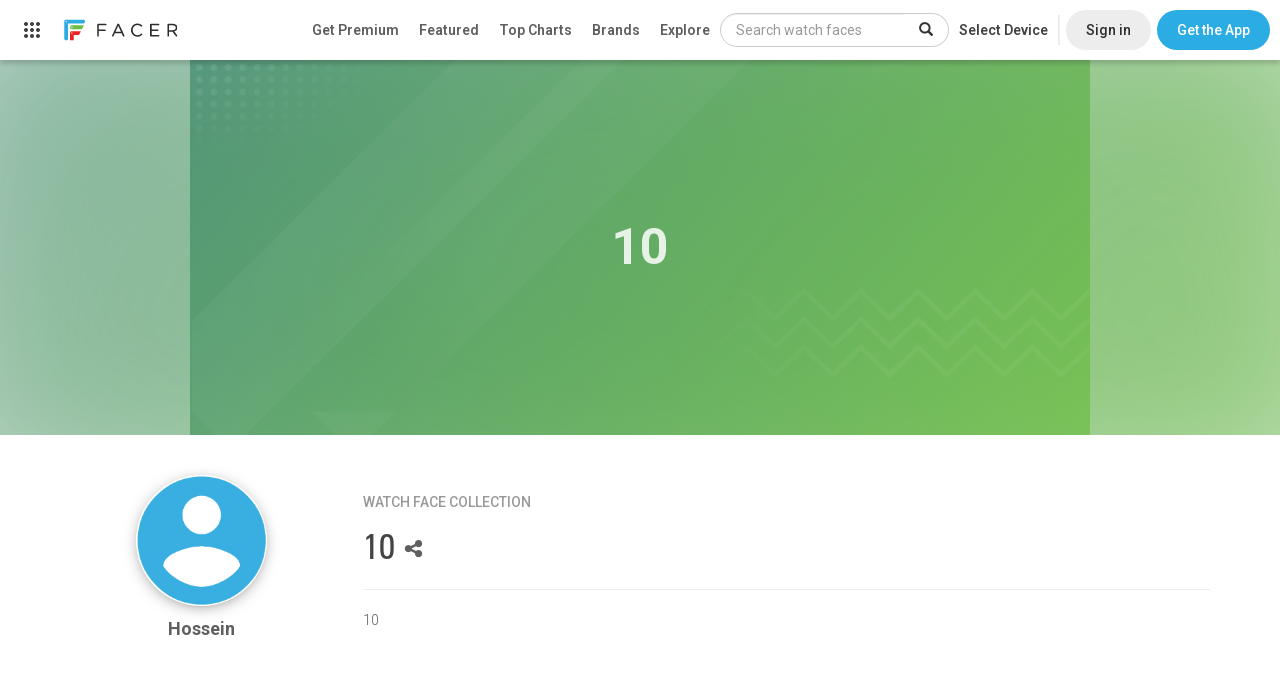

--- FILE ---
content_type: text/html; charset=utf-8
request_url: https://www.google.com/recaptcha/api2/anchor?ar=1&k=6LeY4IEfAAAAAJi2wS3bMhnS5GlPzFjQQlNeILhi&co=aHR0cHM6Ly93d3cuZmFjZXIuaW86NDQz&hl=en&v=N67nZn4AqZkNcbeMu4prBgzg&size=invisible&anchor-ms=20000&execute-ms=30000&cb=hjfm32oqejfg
body_size: 48971
content:
<!DOCTYPE HTML><html dir="ltr" lang="en"><head><meta http-equiv="Content-Type" content="text/html; charset=UTF-8">
<meta http-equiv="X-UA-Compatible" content="IE=edge">
<title>reCAPTCHA</title>
<style type="text/css">
/* cyrillic-ext */
@font-face {
  font-family: 'Roboto';
  font-style: normal;
  font-weight: 400;
  font-stretch: 100%;
  src: url(//fonts.gstatic.com/s/roboto/v48/KFO7CnqEu92Fr1ME7kSn66aGLdTylUAMa3GUBHMdazTgWw.woff2) format('woff2');
  unicode-range: U+0460-052F, U+1C80-1C8A, U+20B4, U+2DE0-2DFF, U+A640-A69F, U+FE2E-FE2F;
}
/* cyrillic */
@font-face {
  font-family: 'Roboto';
  font-style: normal;
  font-weight: 400;
  font-stretch: 100%;
  src: url(//fonts.gstatic.com/s/roboto/v48/KFO7CnqEu92Fr1ME7kSn66aGLdTylUAMa3iUBHMdazTgWw.woff2) format('woff2');
  unicode-range: U+0301, U+0400-045F, U+0490-0491, U+04B0-04B1, U+2116;
}
/* greek-ext */
@font-face {
  font-family: 'Roboto';
  font-style: normal;
  font-weight: 400;
  font-stretch: 100%;
  src: url(//fonts.gstatic.com/s/roboto/v48/KFO7CnqEu92Fr1ME7kSn66aGLdTylUAMa3CUBHMdazTgWw.woff2) format('woff2');
  unicode-range: U+1F00-1FFF;
}
/* greek */
@font-face {
  font-family: 'Roboto';
  font-style: normal;
  font-weight: 400;
  font-stretch: 100%;
  src: url(//fonts.gstatic.com/s/roboto/v48/KFO7CnqEu92Fr1ME7kSn66aGLdTylUAMa3-UBHMdazTgWw.woff2) format('woff2');
  unicode-range: U+0370-0377, U+037A-037F, U+0384-038A, U+038C, U+038E-03A1, U+03A3-03FF;
}
/* math */
@font-face {
  font-family: 'Roboto';
  font-style: normal;
  font-weight: 400;
  font-stretch: 100%;
  src: url(//fonts.gstatic.com/s/roboto/v48/KFO7CnqEu92Fr1ME7kSn66aGLdTylUAMawCUBHMdazTgWw.woff2) format('woff2');
  unicode-range: U+0302-0303, U+0305, U+0307-0308, U+0310, U+0312, U+0315, U+031A, U+0326-0327, U+032C, U+032F-0330, U+0332-0333, U+0338, U+033A, U+0346, U+034D, U+0391-03A1, U+03A3-03A9, U+03B1-03C9, U+03D1, U+03D5-03D6, U+03F0-03F1, U+03F4-03F5, U+2016-2017, U+2034-2038, U+203C, U+2040, U+2043, U+2047, U+2050, U+2057, U+205F, U+2070-2071, U+2074-208E, U+2090-209C, U+20D0-20DC, U+20E1, U+20E5-20EF, U+2100-2112, U+2114-2115, U+2117-2121, U+2123-214F, U+2190, U+2192, U+2194-21AE, U+21B0-21E5, U+21F1-21F2, U+21F4-2211, U+2213-2214, U+2216-22FF, U+2308-230B, U+2310, U+2319, U+231C-2321, U+2336-237A, U+237C, U+2395, U+239B-23B7, U+23D0, U+23DC-23E1, U+2474-2475, U+25AF, U+25B3, U+25B7, U+25BD, U+25C1, U+25CA, U+25CC, U+25FB, U+266D-266F, U+27C0-27FF, U+2900-2AFF, U+2B0E-2B11, U+2B30-2B4C, U+2BFE, U+3030, U+FF5B, U+FF5D, U+1D400-1D7FF, U+1EE00-1EEFF;
}
/* symbols */
@font-face {
  font-family: 'Roboto';
  font-style: normal;
  font-weight: 400;
  font-stretch: 100%;
  src: url(//fonts.gstatic.com/s/roboto/v48/KFO7CnqEu92Fr1ME7kSn66aGLdTylUAMaxKUBHMdazTgWw.woff2) format('woff2');
  unicode-range: U+0001-000C, U+000E-001F, U+007F-009F, U+20DD-20E0, U+20E2-20E4, U+2150-218F, U+2190, U+2192, U+2194-2199, U+21AF, U+21E6-21F0, U+21F3, U+2218-2219, U+2299, U+22C4-22C6, U+2300-243F, U+2440-244A, U+2460-24FF, U+25A0-27BF, U+2800-28FF, U+2921-2922, U+2981, U+29BF, U+29EB, U+2B00-2BFF, U+4DC0-4DFF, U+FFF9-FFFB, U+10140-1018E, U+10190-1019C, U+101A0, U+101D0-101FD, U+102E0-102FB, U+10E60-10E7E, U+1D2C0-1D2D3, U+1D2E0-1D37F, U+1F000-1F0FF, U+1F100-1F1AD, U+1F1E6-1F1FF, U+1F30D-1F30F, U+1F315, U+1F31C, U+1F31E, U+1F320-1F32C, U+1F336, U+1F378, U+1F37D, U+1F382, U+1F393-1F39F, U+1F3A7-1F3A8, U+1F3AC-1F3AF, U+1F3C2, U+1F3C4-1F3C6, U+1F3CA-1F3CE, U+1F3D4-1F3E0, U+1F3ED, U+1F3F1-1F3F3, U+1F3F5-1F3F7, U+1F408, U+1F415, U+1F41F, U+1F426, U+1F43F, U+1F441-1F442, U+1F444, U+1F446-1F449, U+1F44C-1F44E, U+1F453, U+1F46A, U+1F47D, U+1F4A3, U+1F4B0, U+1F4B3, U+1F4B9, U+1F4BB, U+1F4BF, U+1F4C8-1F4CB, U+1F4D6, U+1F4DA, U+1F4DF, U+1F4E3-1F4E6, U+1F4EA-1F4ED, U+1F4F7, U+1F4F9-1F4FB, U+1F4FD-1F4FE, U+1F503, U+1F507-1F50B, U+1F50D, U+1F512-1F513, U+1F53E-1F54A, U+1F54F-1F5FA, U+1F610, U+1F650-1F67F, U+1F687, U+1F68D, U+1F691, U+1F694, U+1F698, U+1F6AD, U+1F6B2, U+1F6B9-1F6BA, U+1F6BC, U+1F6C6-1F6CF, U+1F6D3-1F6D7, U+1F6E0-1F6EA, U+1F6F0-1F6F3, U+1F6F7-1F6FC, U+1F700-1F7FF, U+1F800-1F80B, U+1F810-1F847, U+1F850-1F859, U+1F860-1F887, U+1F890-1F8AD, U+1F8B0-1F8BB, U+1F8C0-1F8C1, U+1F900-1F90B, U+1F93B, U+1F946, U+1F984, U+1F996, U+1F9E9, U+1FA00-1FA6F, U+1FA70-1FA7C, U+1FA80-1FA89, U+1FA8F-1FAC6, U+1FACE-1FADC, U+1FADF-1FAE9, U+1FAF0-1FAF8, U+1FB00-1FBFF;
}
/* vietnamese */
@font-face {
  font-family: 'Roboto';
  font-style: normal;
  font-weight: 400;
  font-stretch: 100%;
  src: url(//fonts.gstatic.com/s/roboto/v48/KFO7CnqEu92Fr1ME7kSn66aGLdTylUAMa3OUBHMdazTgWw.woff2) format('woff2');
  unicode-range: U+0102-0103, U+0110-0111, U+0128-0129, U+0168-0169, U+01A0-01A1, U+01AF-01B0, U+0300-0301, U+0303-0304, U+0308-0309, U+0323, U+0329, U+1EA0-1EF9, U+20AB;
}
/* latin-ext */
@font-face {
  font-family: 'Roboto';
  font-style: normal;
  font-weight: 400;
  font-stretch: 100%;
  src: url(//fonts.gstatic.com/s/roboto/v48/KFO7CnqEu92Fr1ME7kSn66aGLdTylUAMa3KUBHMdazTgWw.woff2) format('woff2');
  unicode-range: U+0100-02BA, U+02BD-02C5, U+02C7-02CC, U+02CE-02D7, U+02DD-02FF, U+0304, U+0308, U+0329, U+1D00-1DBF, U+1E00-1E9F, U+1EF2-1EFF, U+2020, U+20A0-20AB, U+20AD-20C0, U+2113, U+2C60-2C7F, U+A720-A7FF;
}
/* latin */
@font-face {
  font-family: 'Roboto';
  font-style: normal;
  font-weight: 400;
  font-stretch: 100%;
  src: url(//fonts.gstatic.com/s/roboto/v48/KFO7CnqEu92Fr1ME7kSn66aGLdTylUAMa3yUBHMdazQ.woff2) format('woff2');
  unicode-range: U+0000-00FF, U+0131, U+0152-0153, U+02BB-02BC, U+02C6, U+02DA, U+02DC, U+0304, U+0308, U+0329, U+2000-206F, U+20AC, U+2122, U+2191, U+2193, U+2212, U+2215, U+FEFF, U+FFFD;
}
/* cyrillic-ext */
@font-face {
  font-family: 'Roboto';
  font-style: normal;
  font-weight: 500;
  font-stretch: 100%;
  src: url(//fonts.gstatic.com/s/roboto/v48/KFO7CnqEu92Fr1ME7kSn66aGLdTylUAMa3GUBHMdazTgWw.woff2) format('woff2');
  unicode-range: U+0460-052F, U+1C80-1C8A, U+20B4, U+2DE0-2DFF, U+A640-A69F, U+FE2E-FE2F;
}
/* cyrillic */
@font-face {
  font-family: 'Roboto';
  font-style: normal;
  font-weight: 500;
  font-stretch: 100%;
  src: url(//fonts.gstatic.com/s/roboto/v48/KFO7CnqEu92Fr1ME7kSn66aGLdTylUAMa3iUBHMdazTgWw.woff2) format('woff2');
  unicode-range: U+0301, U+0400-045F, U+0490-0491, U+04B0-04B1, U+2116;
}
/* greek-ext */
@font-face {
  font-family: 'Roboto';
  font-style: normal;
  font-weight: 500;
  font-stretch: 100%;
  src: url(//fonts.gstatic.com/s/roboto/v48/KFO7CnqEu92Fr1ME7kSn66aGLdTylUAMa3CUBHMdazTgWw.woff2) format('woff2');
  unicode-range: U+1F00-1FFF;
}
/* greek */
@font-face {
  font-family: 'Roboto';
  font-style: normal;
  font-weight: 500;
  font-stretch: 100%;
  src: url(//fonts.gstatic.com/s/roboto/v48/KFO7CnqEu92Fr1ME7kSn66aGLdTylUAMa3-UBHMdazTgWw.woff2) format('woff2');
  unicode-range: U+0370-0377, U+037A-037F, U+0384-038A, U+038C, U+038E-03A1, U+03A3-03FF;
}
/* math */
@font-face {
  font-family: 'Roboto';
  font-style: normal;
  font-weight: 500;
  font-stretch: 100%;
  src: url(//fonts.gstatic.com/s/roboto/v48/KFO7CnqEu92Fr1ME7kSn66aGLdTylUAMawCUBHMdazTgWw.woff2) format('woff2');
  unicode-range: U+0302-0303, U+0305, U+0307-0308, U+0310, U+0312, U+0315, U+031A, U+0326-0327, U+032C, U+032F-0330, U+0332-0333, U+0338, U+033A, U+0346, U+034D, U+0391-03A1, U+03A3-03A9, U+03B1-03C9, U+03D1, U+03D5-03D6, U+03F0-03F1, U+03F4-03F5, U+2016-2017, U+2034-2038, U+203C, U+2040, U+2043, U+2047, U+2050, U+2057, U+205F, U+2070-2071, U+2074-208E, U+2090-209C, U+20D0-20DC, U+20E1, U+20E5-20EF, U+2100-2112, U+2114-2115, U+2117-2121, U+2123-214F, U+2190, U+2192, U+2194-21AE, U+21B0-21E5, U+21F1-21F2, U+21F4-2211, U+2213-2214, U+2216-22FF, U+2308-230B, U+2310, U+2319, U+231C-2321, U+2336-237A, U+237C, U+2395, U+239B-23B7, U+23D0, U+23DC-23E1, U+2474-2475, U+25AF, U+25B3, U+25B7, U+25BD, U+25C1, U+25CA, U+25CC, U+25FB, U+266D-266F, U+27C0-27FF, U+2900-2AFF, U+2B0E-2B11, U+2B30-2B4C, U+2BFE, U+3030, U+FF5B, U+FF5D, U+1D400-1D7FF, U+1EE00-1EEFF;
}
/* symbols */
@font-face {
  font-family: 'Roboto';
  font-style: normal;
  font-weight: 500;
  font-stretch: 100%;
  src: url(//fonts.gstatic.com/s/roboto/v48/KFO7CnqEu92Fr1ME7kSn66aGLdTylUAMaxKUBHMdazTgWw.woff2) format('woff2');
  unicode-range: U+0001-000C, U+000E-001F, U+007F-009F, U+20DD-20E0, U+20E2-20E4, U+2150-218F, U+2190, U+2192, U+2194-2199, U+21AF, U+21E6-21F0, U+21F3, U+2218-2219, U+2299, U+22C4-22C6, U+2300-243F, U+2440-244A, U+2460-24FF, U+25A0-27BF, U+2800-28FF, U+2921-2922, U+2981, U+29BF, U+29EB, U+2B00-2BFF, U+4DC0-4DFF, U+FFF9-FFFB, U+10140-1018E, U+10190-1019C, U+101A0, U+101D0-101FD, U+102E0-102FB, U+10E60-10E7E, U+1D2C0-1D2D3, U+1D2E0-1D37F, U+1F000-1F0FF, U+1F100-1F1AD, U+1F1E6-1F1FF, U+1F30D-1F30F, U+1F315, U+1F31C, U+1F31E, U+1F320-1F32C, U+1F336, U+1F378, U+1F37D, U+1F382, U+1F393-1F39F, U+1F3A7-1F3A8, U+1F3AC-1F3AF, U+1F3C2, U+1F3C4-1F3C6, U+1F3CA-1F3CE, U+1F3D4-1F3E0, U+1F3ED, U+1F3F1-1F3F3, U+1F3F5-1F3F7, U+1F408, U+1F415, U+1F41F, U+1F426, U+1F43F, U+1F441-1F442, U+1F444, U+1F446-1F449, U+1F44C-1F44E, U+1F453, U+1F46A, U+1F47D, U+1F4A3, U+1F4B0, U+1F4B3, U+1F4B9, U+1F4BB, U+1F4BF, U+1F4C8-1F4CB, U+1F4D6, U+1F4DA, U+1F4DF, U+1F4E3-1F4E6, U+1F4EA-1F4ED, U+1F4F7, U+1F4F9-1F4FB, U+1F4FD-1F4FE, U+1F503, U+1F507-1F50B, U+1F50D, U+1F512-1F513, U+1F53E-1F54A, U+1F54F-1F5FA, U+1F610, U+1F650-1F67F, U+1F687, U+1F68D, U+1F691, U+1F694, U+1F698, U+1F6AD, U+1F6B2, U+1F6B9-1F6BA, U+1F6BC, U+1F6C6-1F6CF, U+1F6D3-1F6D7, U+1F6E0-1F6EA, U+1F6F0-1F6F3, U+1F6F7-1F6FC, U+1F700-1F7FF, U+1F800-1F80B, U+1F810-1F847, U+1F850-1F859, U+1F860-1F887, U+1F890-1F8AD, U+1F8B0-1F8BB, U+1F8C0-1F8C1, U+1F900-1F90B, U+1F93B, U+1F946, U+1F984, U+1F996, U+1F9E9, U+1FA00-1FA6F, U+1FA70-1FA7C, U+1FA80-1FA89, U+1FA8F-1FAC6, U+1FACE-1FADC, U+1FADF-1FAE9, U+1FAF0-1FAF8, U+1FB00-1FBFF;
}
/* vietnamese */
@font-face {
  font-family: 'Roboto';
  font-style: normal;
  font-weight: 500;
  font-stretch: 100%;
  src: url(//fonts.gstatic.com/s/roboto/v48/KFO7CnqEu92Fr1ME7kSn66aGLdTylUAMa3OUBHMdazTgWw.woff2) format('woff2');
  unicode-range: U+0102-0103, U+0110-0111, U+0128-0129, U+0168-0169, U+01A0-01A1, U+01AF-01B0, U+0300-0301, U+0303-0304, U+0308-0309, U+0323, U+0329, U+1EA0-1EF9, U+20AB;
}
/* latin-ext */
@font-face {
  font-family: 'Roboto';
  font-style: normal;
  font-weight: 500;
  font-stretch: 100%;
  src: url(//fonts.gstatic.com/s/roboto/v48/KFO7CnqEu92Fr1ME7kSn66aGLdTylUAMa3KUBHMdazTgWw.woff2) format('woff2');
  unicode-range: U+0100-02BA, U+02BD-02C5, U+02C7-02CC, U+02CE-02D7, U+02DD-02FF, U+0304, U+0308, U+0329, U+1D00-1DBF, U+1E00-1E9F, U+1EF2-1EFF, U+2020, U+20A0-20AB, U+20AD-20C0, U+2113, U+2C60-2C7F, U+A720-A7FF;
}
/* latin */
@font-face {
  font-family: 'Roboto';
  font-style: normal;
  font-weight: 500;
  font-stretch: 100%;
  src: url(//fonts.gstatic.com/s/roboto/v48/KFO7CnqEu92Fr1ME7kSn66aGLdTylUAMa3yUBHMdazQ.woff2) format('woff2');
  unicode-range: U+0000-00FF, U+0131, U+0152-0153, U+02BB-02BC, U+02C6, U+02DA, U+02DC, U+0304, U+0308, U+0329, U+2000-206F, U+20AC, U+2122, U+2191, U+2193, U+2212, U+2215, U+FEFF, U+FFFD;
}
/* cyrillic-ext */
@font-face {
  font-family: 'Roboto';
  font-style: normal;
  font-weight: 900;
  font-stretch: 100%;
  src: url(//fonts.gstatic.com/s/roboto/v48/KFO7CnqEu92Fr1ME7kSn66aGLdTylUAMa3GUBHMdazTgWw.woff2) format('woff2');
  unicode-range: U+0460-052F, U+1C80-1C8A, U+20B4, U+2DE0-2DFF, U+A640-A69F, U+FE2E-FE2F;
}
/* cyrillic */
@font-face {
  font-family: 'Roboto';
  font-style: normal;
  font-weight: 900;
  font-stretch: 100%;
  src: url(//fonts.gstatic.com/s/roboto/v48/KFO7CnqEu92Fr1ME7kSn66aGLdTylUAMa3iUBHMdazTgWw.woff2) format('woff2');
  unicode-range: U+0301, U+0400-045F, U+0490-0491, U+04B0-04B1, U+2116;
}
/* greek-ext */
@font-face {
  font-family: 'Roboto';
  font-style: normal;
  font-weight: 900;
  font-stretch: 100%;
  src: url(//fonts.gstatic.com/s/roboto/v48/KFO7CnqEu92Fr1ME7kSn66aGLdTylUAMa3CUBHMdazTgWw.woff2) format('woff2');
  unicode-range: U+1F00-1FFF;
}
/* greek */
@font-face {
  font-family: 'Roboto';
  font-style: normal;
  font-weight: 900;
  font-stretch: 100%;
  src: url(//fonts.gstatic.com/s/roboto/v48/KFO7CnqEu92Fr1ME7kSn66aGLdTylUAMa3-UBHMdazTgWw.woff2) format('woff2');
  unicode-range: U+0370-0377, U+037A-037F, U+0384-038A, U+038C, U+038E-03A1, U+03A3-03FF;
}
/* math */
@font-face {
  font-family: 'Roboto';
  font-style: normal;
  font-weight: 900;
  font-stretch: 100%;
  src: url(//fonts.gstatic.com/s/roboto/v48/KFO7CnqEu92Fr1ME7kSn66aGLdTylUAMawCUBHMdazTgWw.woff2) format('woff2');
  unicode-range: U+0302-0303, U+0305, U+0307-0308, U+0310, U+0312, U+0315, U+031A, U+0326-0327, U+032C, U+032F-0330, U+0332-0333, U+0338, U+033A, U+0346, U+034D, U+0391-03A1, U+03A3-03A9, U+03B1-03C9, U+03D1, U+03D5-03D6, U+03F0-03F1, U+03F4-03F5, U+2016-2017, U+2034-2038, U+203C, U+2040, U+2043, U+2047, U+2050, U+2057, U+205F, U+2070-2071, U+2074-208E, U+2090-209C, U+20D0-20DC, U+20E1, U+20E5-20EF, U+2100-2112, U+2114-2115, U+2117-2121, U+2123-214F, U+2190, U+2192, U+2194-21AE, U+21B0-21E5, U+21F1-21F2, U+21F4-2211, U+2213-2214, U+2216-22FF, U+2308-230B, U+2310, U+2319, U+231C-2321, U+2336-237A, U+237C, U+2395, U+239B-23B7, U+23D0, U+23DC-23E1, U+2474-2475, U+25AF, U+25B3, U+25B7, U+25BD, U+25C1, U+25CA, U+25CC, U+25FB, U+266D-266F, U+27C0-27FF, U+2900-2AFF, U+2B0E-2B11, U+2B30-2B4C, U+2BFE, U+3030, U+FF5B, U+FF5D, U+1D400-1D7FF, U+1EE00-1EEFF;
}
/* symbols */
@font-face {
  font-family: 'Roboto';
  font-style: normal;
  font-weight: 900;
  font-stretch: 100%;
  src: url(//fonts.gstatic.com/s/roboto/v48/KFO7CnqEu92Fr1ME7kSn66aGLdTylUAMaxKUBHMdazTgWw.woff2) format('woff2');
  unicode-range: U+0001-000C, U+000E-001F, U+007F-009F, U+20DD-20E0, U+20E2-20E4, U+2150-218F, U+2190, U+2192, U+2194-2199, U+21AF, U+21E6-21F0, U+21F3, U+2218-2219, U+2299, U+22C4-22C6, U+2300-243F, U+2440-244A, U+2460-24FF, U+25A0-27BF, U+2800-28FF, U+2921-2922, U+2981, U+29BF, U+29EB, U+2B00-2BFF, U+4DC0-4DFF, U+FFF9-FFFB, U+10140-1018E, U+10190-1019C, U+101A0, U+101D0-101FD, U+102E0-102FB, U+10E60-10E7E, U+1D2C0-1D2D3, U+1D2E0-1D37F, U+1F000-1F0FF, U+1F100-1F1AD, U+1F1E6-1F1FF, U+1F30D-1F30F, U+1F315, U+1F31C, U+1F31E, U+1F320-1F32C, U+1F336, U+1F378, U+1F37D, U+1F382, U+1F393-1F39F, U+1F3A7-1F3A8, U+1F3AC-1F3AF, U+1F3C2, U+1F3C4-1F3C6, U+1F3CA-1F3CE, U+1F3D4-1F3E0, U+1F3ED, U+1F3F1-1F3F3, U+1F3F5-1F3F7, U+1F408, U+1F415, U+1F41F, U+1F426, U+1F43F, U+1F441-1F442, U+1F444, U+1F446-1F449, U+1F44C-1F44E, U+1F453, U+1F46A, U+1F47D, U+1F4A3, U+1F4B0, U+1F4B3, U+1F4B9, U+1F4BB, U+1F4BF, U+1F4C8-1F4CB, U+1F4D6, U+1F4DA, U+1F4DF, U+1F4E3-1F4E6, U+1F4EA-1F4ED, U+1F4F7, U+1F4F9-1F4FB, U+1F4FD-1F4FE, U+1F503, U+1F507-1F50B, U+1F50D, U+1F512-1F513, U+1F53E-1F54A, U+1F54F-1F5FA, U+1F610, U+1F650-1F67F, U+1F687, U+1F68D, U+1F691, U+1F694, U+1F698, U+1F6AD, U+1F6B2, U+1F6B9-1F6BA, U+1F6BC, U+1F6C6-1F6CF, U+1F6D3-1F6D7, U+1F6E0-1F6EA, U+1F6F0-1F6F3, U+1F6F7-1F6FC, U+1F700-1F7FF, U+1F800-1F80B, U+1F810-1F847, U+1F850-1F859, U+1F860-1F887, U+1F890-1F8AD, U+1F8B0-1F8BB, U+1F8C0-1F8C1, U+1F900-1F90B, U+1F93B, U+1F946, U+1F984, U+1F996, U+1F9E9, U+1FA00-1FA6F, U+1FA70-1FA7C, U+1FA80-1FA89, U+1FA8F-1FAC6, U+1FACE-1FADC, U+1FADF-1FAE9, U+1FAF0-1FAF8, U+1FB00-1FBFF;
}
/* vietnamese */
@font-face {
  font-family: 'Roboto';
  font-style: normal;
  font-weight: 900;
  font-stretch: 100%;
  src: url(//fonts.gstatic.com/s/roboto/v48/KFO7CnqEu92Fr1ME7kSn66aGLdTylUAMa3OUBHMdazTgWw.woff2) format('woff2');
  unicode-range: U+0102-0103, U+0110-0111, U+0128-0129, U+0168-0169, U+01A0-01A1, U+01AF-01B0, U+0300-0301, U+0303-0304, U+0308-0309, U+0323, U+0329, U+1EA0-1EF9, U+20AB;
}
/* latin-ext */
@font-face {
  font-family: 'Roboto';
  font-style: normal;
  font-weight: 900;
  font-stretch: 100%;
  src: url(//fonts.gstatic.com/s/roboto/v48/KFO7CnqEu92Fr1ME7kSn66aGLdTylUAMa3KUBHMdazTgWw.woff2) format('woff2');
  unicode-range: U+0100-02BA, U+02BD-02C5, U+02C7-02CC, U+02CE-02D7, U+02DD-02FF, U+0304, U+0308, U+0329, U+1D00-1DBF, U+1E00-1E9F, U+1EF2-1EFF, U+2020, U+20A0-20AB, U+20AD-20C0, U+2113, U+2C60-2C7F, U+A720-A7FF;
}
/* latin */
@font-face {
  font-family: 'Roboto';
  font-style: normal;
  font-weight: 900;
  font-stretch: 100%;
  src: url(//fonts.gstatic.com/s/roboto/v48/KFO7CnqEu92Fr1ME7kSn66aGLdTylUAMa3yUBHMdazQ.woff2) format('woff2');
  unicode-range: U+0000-00FF, U+0131, U+0152-0153, U+02BB-02BC, U+02C6, U+02DA, U+02DC, U+0304, U+0308, U+0329, U+2000-206F, U+20AC, U+2122, U+2191, U+2193, U+2212, U+2215, U+FEFF, U+FFFD;
}

</style>
<link rel="stylesheet" type="text/css" href="https://www.gstatic.com/recaptcha/releases/N67nZn4AqZkNcbeMu4prBgzg/styles__ltr.css">
<script nonce="VD3TPSoy0DIsufs3YVSVtQ" type="text/javascript">window['__recaptcha_api'] = 'https://www.google.com/recaptcha/api2/';</script>
<script type="text/javascript" src="https://www.gstatic.com/recaptcha/releases/N67nZn4AqZkNcbeMu4prBgzg/recaptcha__en.js" nonce="VD3TPSoy0DIsufs3YVSVtQ">
      
    </script></head>
<body><div id="rc-anchor-alert" class="rc-anchor-alert"></div>
<input type="hidden" id="recaptcha-token" value="[base64]">
<script type="text/javascript" nonce="VD3TPSoy0DIsufs3YVSVtQ">
      recaptcha.anchor.Main.init("[\x22ainput\x22,[\x22bgdata\x22,\x22\x22,\[base64]/[base64]/[base64]/ZyhXLGgpOnEoW04sMjEsbF0sVywwKSxoKSxmYWxzZSxmYWxzZSl9Y2F0Y2goayl7RygzNTgsVyk/[base64]/[base64]/[base64]/[base64]/[base64]/[base64]/[base64]/bmV3IEJbT10oRFswXSk6dz09Mj9uZXcgQltPXShEWzBdLERbMV0pOnc9PTM/bmV3IEJbT10oRFswXSxEWzFdLERbMl0pOnc9PTQ/[base64]/[base64]/[base64]/[base64]/[base64]\\u003d\x22,\[base64]\\u003d\\u003d\x22,\x22wq/DgXLDnVbDoD/DmcKtGnPDpTTCnzTDuyFxwq14wqxCwqDDmAcJwrjCsUBRw6vDtS7CjVfClD7DusKCw4wWw6bDssKHNCjCvnrDlxlaAnXDpsOBwrjCh8OuB8KNw5IDwobDiRkDw4HCtF1dfMKGw6TClsK6FMK/wowuwozDnMObWMKVwrnCoi/[base64]/[base64]/Ti9fK0BIw67DvgoUCcKrw7UVw7rDnAdgWcOpI8KLU8Kgwr/CkMOXZktEXj3Do3klB8OpG3PCogoHwrjDpcOLVMK2w43DlXXCtMKKwrlSwqJSS8KSw7TDqsOFw7Bcw5zDvcKBwq3DlSPCpDbCkm/Cn8KZw5vDlwfCh8ONwpXDjsKaH1QGw6Rfw65fYcOtQxLDhcKRajXDpsOWA3DClyPDpsKvCMOcTEQHwqnCjlo6w5E6wqEQwq7CtjLDlMKNPsK/w4k0cCIfGsOlW8KlK2rCtHBEw5cEbFxtw6zCucKgcEDCrkvCg8KAD3fDqsOtZi1GA8KSw6/CqCRTw7jDkMKbw47Ch2s1W8OWWw0TTBMZw7IWfUZTeMK8w59GNVx+XHfDscK9w7/CvsKMw7t0WAY+woDCmQ7ChhXDocOvwrw3McORAXpmw6lAMMKowpY+FsOTw6k+wr3DkELCgsOWN8OMT8KXO8K2YcKTZcO8wqw+PRzDk3rDpjwSwpZLwpwnLW0QDMKLNMOfCcOAT8OIdsOGwpLCj0/Ct8KYwrMMXMOVNMKLwpAsAMKLSsO9wpnDqRMswrUAQR7Dt8KQacOxEsO9wqBlw5XCt8O1NQhed8KnB8ObdsKxFhB0C8Khw7bCjzbDmsO8wrtdO8KhNWQOdMOGwqzCnMO2QsOMw6EBB8OHw5wccEXDm1LDmsO3woJxTMKOw5MrHzBfwroxPsOeBcOmw6URfcK4PB4Rwp/Cg8K8wqR6w7PDu8KqCEXCrXDCuVgTO8KGw5c9wrXCv1kEVmo8D3oswrIpf2h6GsOSBn8dFFLCpMKTH8KnwrbDqsOww7LDjQ0GPcKgwo3DnxNvFcO4w5twM3LCoih0fnUtw7/[base64]/Dk8Ozw7bDhyRLNRY2NAPCjcOmbcKeTyoZwroiDsOjw5RABMO+KcK+wrtBGGRNwoXDqMO0cgfDgMKww6taw6HDlcKXw6TDlmjDtsOfwpxdKcKFRlrCrcOIw67DpSdSMcOjw7F/wrfDnT8yw6LCtcO2w4TDr8KBw7s0w73Di8OswrFkHxdmDFcgTgjCsmZWH28kbCoNw6ICw4NGcsOSw4APMRvDvcOGQ8K5wo4Vw58pw5nCu8K7QwRWCGjCiE0+wq7CggYPw7fDgMOOUsKSARTCssO2aV3CtUYTf2TDrsK1w6s9QMOfwplTw409wrZ/[base64]/STHDqsKQQ1AhVsKKEDp9FsOePynDiMKnw6k7w7fCsMKZwpAewpAOwqLDinXDqWbCgMK5EsKHIyrCosKTIm7CsMKcCMONw4Quw5VcW1Ydw5wkMS7CkcKcw7/Dh2Vrwod0TsK2F8O+OcK6wpE9NX5Yw5XDtsKhL8KUw5TCqcO0QUN8cMKmw4HDgcKtw6jCosKeGW7CmcO3w5rCiXXDlwLDrC0rfQ3DisOqwo4vPcKXw5dwCMOlXcOiw6MdTkXCuijCv2nDsknDt8O2FA/[base64]/DisK0e1PDmQ/CmlzDtgvDn3NKwqZhfE3CoWzClgoBNcOSw5DDisKGNS/Dj2ZVw57Dn8OGwr18Pi/DrcKuZsOTEcOKwoY4QhzCnMOwMx7Cu8O2DXtkEcO4wp/DlEjCncKJw5jDhyHCigATwovChsKaVMKCw5zCj8KIw4zCkXnDpycDB8O8GTnCgHnCizcGHsKRKTEFw5BVKyxJD8KBwo7CpcKWVMKYw7bDhX40wqkowqLCrxrDjcOpw5lfwpXDuk/DlkPDuxprasOqMXTDigDDihTCtsO1w75xw63CnMOGFH3DrztEw6NDVcKrMkvDpGwLRmnDjcKTZ05Swollw4pxwoMLwosubsKIEsOew6IrwoQ5F8KiL8O5wrMYw5fDgXhnwq1SwpXDlcKaw7/CgxBkwpDCtMOgLcK8wrvCpsOOw5g9bDM/IMKITcKlBh0Iwqw2NMOxw6vDlyo0GyXCvsKowqRnO8KSRHHDk8K1OUBPwpJ7w7DDjk7CkwlOEg/CsMKuM8KfwrYGblZIGwMFZ8KBw49uEsOWGMKsQ2Bkw7PDmsKEwrQfEWXCr0/Dv8KrOB1gQ8KxJEXCgWPCg0J3ViYKw77CscO4wqHCv2HDnMOJwp8mP8Kdw7/[base64]/DlsOPw4zCg1TCjMOrwq51wqgOwqEGwolgfsOGQVPDlsOoeE9cd8Kgw6h8PEYEw7tzwrTDhU4eUMKXwoR4w5FYL8KSQMKvwqvCgcKiSE/[base64]/w63DrlHCusKXw4LDgMKGw7nDn8OCw5tIwp7DjT/[base64]/EMK/w5kOw4fCqMK4w4VEwqgKa19jdMOUw6FJwqU4Z0/DlsOaPBUWwqglJUzDiMO3w55XIsKkwrfDkTYxwo9uwrTCu3fDljxlw4LDhEBvKmAyMy1vAsKLwowfw583e8Klw7EnwpFiIRrCtsKswodew7pKUMO+w6nDg2EHwofDpiDCnSMOZzETw64eZcKgA8K2w4Mmw7ImCcOhw7HCrWXCsTLCqcOEw7bCkcO/Vi7DuyLCjwxSwrUaw6QcNQQJwoXDicKhf11YcsK+w6pbZ3U4w4ddAzXDqF5LHsKAw5QvwqFzH8OOTsKpaAM7w7vCpyZyUlU0XMO+wrosf8KMw57CnV4gwoTCjsOaw7t2w6Jywr/[base64]/DjX5DTSFbaMO/wr9hITx2DsOvw6nDosOlCMKVw7shQ11cU8Kow5g0GcKmw4bDlcOcAMO2CyB4wq7DtXbDhsOtGg3ChMO8flkBw6TDq3/DgwPDjyEOw5lLwr0Gw7Vbw6HDuSHDpwbCkghPwqdjw6Aww5fCncKTw6rCjMKjPHXDjsKtTBgfwrNnwrJtw5FQw4EQaS5xw6nDpMO3w4/Cq8KBwpdbfGVIwq54IErCusOBw7LCiMKew7Naw5pJWQ4UFgJbXnF2w6tlwpHCpcK8wobCpQnDmsKTw4LDm2ZAw7VUw5FYw7/DvQjDrcKIw6zCn8Ouw4LCvV4wXcK0C8OGw590JMK/w6DDtcKQHcOxe8OAwrzCn1t6w5MJw7vChMOcAsOJS3/[base64]/CqivDsmEewqLCn3vDgj3Cp2hZw406dS8Dwr3DijPDvcKzw7rCozLDpsOVEcKoMsKXw5AkXU8Pw7tBwoQgDzzDm3XCq3vDkz/CvADCqMKyNsOkw7sow5TDvmrDk8Oswr97w5LDhcKNHiF4NMOoL8KYwqgDwrIKw6k5KGjDrB7DlsKSaAzCvMOnXkVVw5hqaMKuw6Yuw5NlclkXw4jChTHDvjPDjcOAH8OeM1DDlC1Bf8KOw7rDnsOIwqLCmz1rJA7DvDTCksOiw7TDhSvCsh/CuMKBSAjDsWzDkwLDhDTDkUzDgMOdwrI+SsKgeFXCmnB3JB/[base64]/w6klY8Kxw7rDu8OCw4HCjcKtMMOSwpFMwqk9wpXCmsO4wqLDm8OKw7HDn8KLwr3Cp2lYVxLCgcOebMK9BGo0wpQ4woTDh8Knw6zDgW/Cl8K/wr/DsT1gExURJlrCkE3DoMOkwp55wqAxUMOOwoPCtsKDw6cqw55Mw7MswqJnwrp1CsO8I8KiDcONc8OBw7IdKcOjWMO7wrzDiQfCssOIB1vDssO3w5F8w5g9cVQPW3LDgDhvwpvCp8KRYFEZw5TCmHbDi38bKcKzAEkqcmYtH8KCJlJgB8KGNcKZRh/DisKINiLDs8KbwosOJkvCp8O/wrDCm3fCtFDCpVoNw4nDpsK1dMOcXsKjcUvDtcORZsORwrDCnRrDugxEwqbCksKzw4TCmHXDpgbDgsO+MMKvFVBoP8KVw63DucK/woBzw6jDmcOkPMOhw4lowpgUS3zDuMOvw6liWWldw4F+O0DDqDvCoD7Dhw92wqVOcsK3wr3CoR9mwqw3LkDDn3nCn8K5LRJmw5QMF8KkwpM2B8Ksw6Q6RGDCtxDCvy1Hw7PCq8K/w4MpwoQvDyjCqcO4w5zDshEvwrvCkSHDusOtIWJXw5J7KsOrw5lwC8OKcsKRQcOlwpnDoMKmwq8gNsKSw7kPCh3DkQwCIlPDnUNSacKrB8OrNA1pw41/[base64]/[base64]/CncK7M8Oowr7DghEmwqHDrsOBDzIXUcOvNDo+QsOAIUnDnMKKw4fDmGtSDTgrw6jCrsOFw4JEwqPDoHfDshhxw7rDvQFGwopVShk4Rn3CocKJwo7Cl8KIw7QUHA/Cs3hjwp9tU8KSYcO/w4/[base64]/DoRPCk8OtFBsbw5LCk8OXwq/[base64]/Cnl0/w7ZxWEnCrR4GwpQuAi7Cm8KMwoDDqcODwpnDhVwew6HCmcKeW8OrwpVZwrcpL8K/wossNsKEw5vDvmfCk8KMw7HCnwEtHsKowoZPNzXDnsKKFHTDhMORB3ZxaBfDrlDCvGhbw7ofUsKAUMOCw7/DhsKHKXDDkMOswqXDvcK6w71Qw7FAb8KWwpLCu8Kiw5/DglbChsOeeCxfZ0vDsMObwrIsKzI1wqfDmkcuGcKhw60TZcKxQk3CnAjCiWTDhUgWFBPDhMOrwrB/[base64]/w7PDrWnDvMK2KF8LwpViw7ESSsOkwqhZGkPCg0Uiw78YGMKmczDDoDvChCjDkmhqGcKjasOTcMOpFMOZasOEw5U0J3RUIDzCv8O4SzXDp8KHw6TDvgrDn8Ojw4tjACHDpnHCp3N4woE6VsKhb8OXwr1Pf0IVTMOnwrVcfMKvaBHCkA/DnDceCz8CbMKfwo1eYcOuwqNzw642w4vCglsqwrNZW0DDv8OvLcKNMQjCpUxDQmDCr2bCt8OiVMOcOjkWUkTDu8Onw5PDnirCnzQbwqrCoS3CtMK4w6zDr8O6B8KBwprDhsKGZDQYB8K3w5LDlUtfw4/[base64]/DssO2EsKSw5vCgMK+esOnwo8eRg3CuRTDtWtWwrzCnRBhwqfDpcOJM8OUI8OONBfDlmvCkMOBD8OVwo4tw63Cp8KNwo7DrT4eIcOmCHHCum/CqHbChE/DgFk7wocEA8O3w7DDrcKow6BiZkjCn3FmL1TDqcK7fMOYWjNAw4kocsO4McOvwq7CjMKzKgPDksOxwonDund4woHCl8KdIsOkfcKfBSLDssKodMOGcg9ew7oQwrPDisOKGMOdNMOhwpnCuznCq20Hw7LDvhLCqBNswrnDvlFQw7hOA0Y/w7oNw49JGU3DuRTCocKuw5LDqjjCrcKKOsK2GRd8T8KNBcOUwprDp1LChsOUNMKGEyDCucKrwprCs8OrBA3DkcOvZMOPwqxJwqPDtMONwpPCnMOGSC3CnEbDjsKxw4wtw5vCqMKnGSMQI3NMw6jClU1bCS3Ch0JwwqjDr8K/w4U4CsOdw6FLwpVEwroGSi3DkcKfwrN1K8KEwo0icsOCwr9iwrTDlCNmGcKfwqfClMOzwoRZwq7DkR/[base64]/CsMKTehYYwobDrcKfw5PDoMKzwqLDkgTChzHCpVLDpzXCksKXXyrCgno3CsKXw6V0w6rCvULDjMKyGmDDoQXDhcKtW8OvEMOcwp/DkXhkw7w0wrNADsKMwrZ9wqvDs0XDlsKpHU7Crh4OScO2HFzDqFQlBGV+Q8K/wpfCjcOnwplcEUPCusKCFCMOw50iC0bDo2jCjcOAUMOmasOXbsKEw6zCmzbDv3LClcKuw6Uaw7RiO8OgwpbCgiXCn23CplbCuEnDihLDg1/DoHNyVGfDhXs1czUAKcOrXybDvsOUwrnDoMOCwqhJw5QSwq7DnUjCrk9eRsKsFD4cdQvCiMOSBzfDvMOOwq/DgDZdZXnCrsKwwrFiIMKAwpIhwpg0OMOOZAthEsObw7ZDbVVOwpYeQsODwqp7wo1aB8KteUnDpMOXw79Cw4bCgMOuGcKrwpNAUcKqDW/CpFvDlmLDmENZw4BYeQltZT3Dujh1FsOPw4Npw6LCl8Okwq/Cl2oTAcO/ZsOHBEhkFsKww7Acwr3DtG9uwrwgwr5zwpjChEFVDD1NN8OVwrfDjjLCncK/[base64]/Cp8OWw4lbZMONDcOow5sGE2fDjcKYV37CmTgMwpZsw7MAND7CmE9WwoMWTDfCtyDDh8Ohw7QDw7hRLMKTL8OGesODZMKCw4zDhsOHw7nCo2UVw7MiLBlEdAsQJcKpT8KJA8K8dMOxVicuwrkQwp/[base64]/Cg8KLwq3Di8KTwopSBcKbwr4dwq3DqRpzWVkCDcKBworDpsOmw5/[base64]/OcOuwpTClQPCscKJwr0CSMKmI3FRwqLCj8OWw4rChQLDo3l7w5PDgXwTw5B/w6LCu8OAOxzCnsOew5dTwpnCgDcmXhfCp2rDt8Kow4bCq8KQPsKPw5djMcO5w6rClsOSRBrDiFXCg3dUwo/CgCnCu8KiDDplenLCtcO7G8KkXijCjA3DuMOuwpguwpjCrRfDmzZzw6/CvGjCsCrDsMKXUMKVwpXDoVcKLl7DhWcUAcOmSMOxeFUAOGHDrW0dWFvCgyANw7Rqw5HDt8O1bMO1wo3Ci8Obwo3CmXl+JcK3RWvCmgM9w5jDm8K7fmUeS8KGwr8fw7EoCnPDj8K9V8KBWkDCoEnDm8Kmw4ZFFVw/[base64]/wosOLjDCuMOsVcKow57Dt8ODwqQjPFJsw4vCr8OcEcOVwqxyVHbDul/DnsOlUcKtI0Mrw4/Dn8KEw5lgW8OzwpRuDcOLw7QQLsKEw4QaTsK9W2kCwr9vwpjCl8KcwpvDh8OoccOjwq/Cu31jwqrCoVjCscK6e8KRH8KewqEhVMOjN8KCw7FzEcOiw5PCqsKGYxp9w75UBcKVwrxbw6UnwrrDrwDDgnbCncK2wpfCvMKlwqzDlCzCuMKfw5TCscOJa8KnUWQaeX9HFAXCl1Y/[base64]/DpsK/w5kEw4LDtMOJw7zDoMKtw4FSbRNOB8KhOXAyw6jCkMOmCcOVAsOwCcK7w7fCuSV8EMO8a8KrwrJIw5nCgDbCrR3CocK5w7PCp3JSGcKSDGJSJxnDjcO1wooVw4vCtsKpI1vCiSMHfcO0w6FZwqATw7Z9wpHDkcKjb3PDisKYwrfClm/DkMK+A8OKw6huw7TDgF3CscKzBMKIQBFlHsKAw43DuklLXcKeXMONwqlWbMOYHUsQHsOxOsObw6HDkBtuK1kgw5HDhsKxRUfCtcKAw5/DpEfDoCXDklfDqjQxw5rCrMKyw6/DvAoPBHZZwqJdTsK2wpVIwp7DgjbDsy3DonFgUmDCnsKHw43DmcOBdCrCnlbDgnrDqwzDjcK0ZsKMFMO2wrBgIMKuw7cvWMKdwqgZa8OIw5BMTnZ3UEzCr8KvTCXDlz/Di0bChTDDvlcydMKWTlBMw7LDpsKsw6pRwrZLCMOZczPCvQLCicKuw55BbnHDq8KRwp0RbsO3wonDkcKkRMOTwo3CkjYzw4nDkkdwf8OEwp/CqMKJOcKNIcKOw60QSsOew5ZFKMK6wrvDiDvCn8KiElnCucKVQcO+MMO6w4PDvcOWdR/DpMOrwq7CrsOccsKZworDk8OGwpNRwro+ET8Gw4RgamE1UA/Du2bDmMKtEsOATMOEw5RIHMO7S8K4w7wkwpvCk8KQw7HDpyHDk8OGc8O3PzV5OhfDt8OKDcOow6TDlsK0woB8w5vDkSsQKGfCmi4tZVs/Nk88w7c4HcKlw41pCQTDlBDDm8OwwpRTwrlfO8KJKX/DpgkzaMKMVTVjw77Ch8OkaMKSVVtbw6ZzCULCrMO9ZSTDuzNIwr7CgMK6w6wow7PDpcKeXsOXfl/Du0nDjMOVw6jCt1pBwqDCjcOvw5TDlTYrwoNsw5UTX8KWH8KmwqjDvkl7wokAw6jDkXQtwo7DrMOXXzbDnMKPOMKbBAM0e3bCnm9OwqfDoMO4TMOsw7vCg8KWTCo+w7F7wr0uUMOzF8KUPgVZPcOfCSQ7w5c3UcO/[base64]/CrTpfDWjDh8KQC8KJPMOKC8KsHm4Iw6ICdybDoXnCjMOtwpDClsOCwrNSHVTDs8KheX3DuTNsCnVXIMKbNsKEXMKqw7zDqxrDuMODw4HDkmIbUwpow77DvcK4McOuIsKTw7I/w4LCocK2esO/wpV5wpbDpDY5AAJfw6nDqF4BEsO2w4QiwpLDhMOYTBJZZMKMYzbCrmbDssOsFMKlMRjDo8O/wqTDjV3CksKTcAUKw79tEz/ClSQHwp5ENsOAwpNjEsOwUjzCl1R/wqciwrXDqGJ3wqJLJsOGdA3CsAnDt15MP0BwwpV3woLCtX9mwphhw7plVwXDtcOIEMOjwrDCnkIKRQ9KPxfDuMOKw77DtMOHw6x2ccKiXE12worDlDJ/[base64]/DhMKrw4HDkg1ZwrJhw4UNJDzCssOrw7TCpMK+wrlnGMK4wqvDpF/DqcK2FR4SwoPCok42G8O/[base64]/CjcK/JFcNwovDmcKtw5bDucKVKMOCwoodQHrDu2AYw5vDpBVqCMK0EsKFCwjChcOOe8O1dMKjw51Kw4rDpQLDscKzVsOjQcOHwo55NsOAwr4Aw4XChcOFLl4iKsO9w6RjesO+RXLDkcKgwq51ZsKEw4HCni/DtSJjwoV3w7VTUcKXQcOUOwrDuE1ja8K7wpzDkMKbwrDDg8KKw4bDmB3ConnCmMKBwrbCnMKkw4jCnibChsOFFcKCTWHDl8O2wo/DhMOJw6vCscKBwpghVsK4woRSTA4Wwoouwp8NEcKBw5HDuVnDicKew4jClcO3Ll9Twr4ewr7CscKmwrg/F8KyP1vDq8OnwpDCgcOtwq/ClwHDswjCpMOew6bDtsOlwocdwqdiHcOOw4kxw5xCdsOTwpU4ZcK+w49va8KYwpVAw6dXw4/CjQLCqhTCu3LCisOhMcOGw5hYwqrDqMOXCsOMDGQHEcOpbjxzfcOIE8K8a8KrGcOywp/Dp2/[base64]/DjivDqj/DtR9hwqrDpRg8ZMO3fn7CrjTCrMKCw4hkSC14wpU5HcOjSsKKL2IDFSPCvnbDmcOZFsOxc8OyRm/DlMKUJ8OSMVnCqz3DgMK2E8KLwqnDizoEVxNrwpLDjMKvw4PDqMONw5PClMKfeilaw47DonDDocOEwpgNd1bCjcOJSCNHwpDDmsKHw58ow5XDsCgxw6kpwrhJclzDlzUNw7LDnsOSU8Klw5daGSkzDAfDsMOAGG3CicKsB2hyw6fCtDp1wpbDnMOmZ8KIw6/Cp8KlCm8YA8OBwocfWcOjaV8oGcODwqLCg8OYwrTCosKmK8KEwqcmAMKfwp7CmQnDp8OeQnDDiS4Fwr1ywp/DrMOmwoRaXH3DqcO3Fws0ElR5wqTDqGZBw7nCq8KtesOANXJbw6g6O8K9wrPCtsODwrLCvcOBSQdgLHAeLXkDw6PDlUNpVsOpwrQZwq1gPMKJMMK/[base64]/CsMKTFhfCqVs/woLCtijDrTZXw61HYsKhb21Ywp3CmsKjw6XDmsKxw6HDiU5CL8KCw7vCq8K7FEQ+w7rDgnh3w7bDmUtsw5/Dt8OyMUjCnkXCi8KROGdxw4fCs8Oww6MIwpbCnMO2wr9+w6zCmMKWL1VSdANTDcKEw7TDp0cLw4oLTQvCt8KsOcK5EcKkbwtIw4TDp0Zjw6/[base64]/Dm8KHWEXDt8KOwqwtw7jCqxbCjlbCsnvCvWzCtsO0YsK9VcO1McOhKcK/[base64]/Dh8KuwpfCtMOgMMKVw63DsMOVwpUFcAXCl8Kow7LCqcOfKn3Dl8OSwpvDm8KGLA/DugUfwqdMOsKewpLDtxlow4oIWcOkb1okHFhmwpbDtH81KsOnVMOAFnYADmxPP8KbwrPCgsKlLMKAIww2XFXCqH9LUBLDsMK/w4vDuRvDsGPCqcKJwp/CtzrCmBTCgsOOSMOpPsKaw5vCsMO0b8ONYsOCw6DCtRXCrX/Cjldrw4LCs8OuDwQGwrfDggUuw4Mgwrd/wpR5DmsowpQLw4I0ciROcULDg2/DtsO6dj5ywpQGQjnChXEjacKIGcOrw5HCoAfClsKJwoHCoMOXfcOgYRvCki5vw6vDokDDucOCw5kqworDusOgNi/[base64]/[base64]/[base64]/DpMOkaBHDhSjDpDjCglLCvcKMPsO/Fg3Ds8OqCcKAw5ZaLCbDpXbCuALCsTJCw7PCgglPw6jCocKuwo4HwoEscADDi8KUwpsKJF46KMKowpXDmsKtHMOrOcKjw4IIN8OVw4bDvcKpDxxGw4jCoDhpWDtFw4jCosOhE8OrdjfCi2NdwoRAFkHCpsOww7N2ZiJhUcOxwrI9QcKQfcKWw4I1w5FDW2TCiFRow5/DtsK/bT0qw6Rlw7I2cMK1w5XCrFvDscKYUcK5wozChQlUCUTDi8OCwrPDul/DjUhlw58UKjLDncOrwrYaacOcB8KVJ2lnw6PDmH4Tw4JSWkrDlcOmOmAXwq1Tw6zDpMOfwpMzw63CpMO+bcO/[base64]/aQZpw6TDj8OpLcKZw7fCvMKXw6kkEcKaNzB0w48/JcKZw48Zw6FRIMK8wrdqwoUfwozCosOKPS/[base64]/wrdPw4vDrsOuwo/[base64]/CoMOMwpvDjcOsw7A1PhDCrUHCvAEfT33Dqh8/wowlwpbCnGTCr1rDr8KUwqXCiRkHwpvCksKxwpMYZMO9wqx1MgrDvBgiXcK9w4YQwrvCjsOXwqPDjMOEDQTDo8KFwonChhTDrMKhF8KJw6TCl8KfwpHCiyAcN8KUPnx4w452wqp6wq41w69Mw5fDskcoJcOBwrVKw7R3B08Hwr/DiBTDqcKhwp/CtRzDicO0w7nDm8OKTFRvJU5sFHECdMO3w5/DmcK/w5xCKEYgXcKLwrAIQX/[base64]/CgsOdDXp+KHRrwpJ7wpIKMMKsw50/[base64]/CuD9MPcKpScKPXT3CrWwSw5ojwq5YcMOfwpTDnzTCpEkpUsKhFsO+wqQvBDUGGnd3WMOew4XDkxfDmMKywrvCugI9eDMBTzF9w5tUwp/Cn3tcw5PDhSvCqVPCuMO6BcOhMcK1wqBCPXzDtMKrNXTDrcOFw5nDvCvDtBs4wqPCrG0qwqfDpjzDusOuw4pKwrLDhcOCwoxuw4YMw6F7wrI1NcKaEcOWNm3Co8K7d34mfMK/w6orw6nDs0nCmzJQw7/[base64]/CmMKiWcOwwpgUwqXDl8KVGX/CkMKPdcO5chN+bsOPKkHCrSQew5fCpwDDkXvCqg3DsDvCtGo3wqHDrjbDrsOjNxMgKMKZwrJbw6E/w6fDrgMhw7VPcsKSUzTDqsKINcOeG0HCix3CuA0kER81LsO6cMOsw5AWw6NNOcOgw4XDkkMqZU7Dn8KUw5JCJsOgRE3DksO8wojDicK6wpVbwqtfT35hJkjCkx7Cml7Dl2vCrsKWZMOhdcOAEG/[base64]/D8Kcw5/CjD09wqp+w5E6c8OQwq3DgHY2dRZKN8KnfsOgwpRmQcOyZnfCkcKRJMOfTMOSwp1QF8OFesKGw6xyYTfCjjbDmSFGw4pHV1LCv8KmecKFwrQsUMKBCsOmNVvCr8O2QcKLwq3Cu8KnYB9UwpB/wpLDm0RiwqPDuztzwp/CnsK6GVppLSAlYsO0DjvCjTR6QjxfNRrDmQbCm8OoL28Iw6ZIJcOQZ8KweMOrwoBNwoPDpRt5PgHCnDN3VX9iwqJOcCfDg8ODFk/[base64]/DtsKxw5EOPsOww4PCuMKew4EQXMK0wq3Cj8KGTcOAS8Ovw6VJNg5qwrTDs2fDusOiW8Ofw6orwoJbBsK8UsOMwrAaw6wrYTfDiiV0w6PCtAkkw6smA3zDmcK9w7/DpwDCtDk2ecOwWX/CgcOcwofDs8OzwqXCngAYNcKMw58LbCzCu8O2wrQ/[base64]/[base64]/DtsKkByjDkMOrw5vCvS5cLkp4w40tI8KSSwPCtyfDqcO8JcKFHsOkwqXDhRPCg8OFa8KSw4/DusKYJsOlwrhsw7TCkC5edMKNwrBMJQ3Do2fDisKiwrXDr8Onwqp2wr3CmAFZMsOcw7h6wqRlwqtGw57CicKiAcKMwrbDuMKlTkQ2QgTDuhB/B8KWwpsAdGpGRkjDsAXCrsKQw7lyOMKfw6hNScOnw5nDhcKKW8K1w6t5wotowq7CjE7CkHTDp8O1J8KMdsKrwojCpztQaVI/wqDCqsOldsOVwoQTNcO7WzDCpcK/w53CkDvCu8K0wpLCjMOMF8O2LjpXPMK2FThSwoZSw4DDuxlSwo5qw7YdQHvCrcKvw6c/CsKOwo/[base64]/[base64]/XQpEejpGw7rDrVtoP8OCQMKyDT0YeMK/w4rDhExScW3CkB5hQ2EkUXzDu1vDuwjCiQ/CpMK6GMO6csK0F8KHY8OzV0EzMxx/WcK5DmVCw7bCjMOOOMKFwr1Tw6o4w5/[base64]/[base64]/CimHCgWMpCsOwEjklwr4bwp/Dnm3CkMKrwqhcRsOkannDlUTDhcOHVg/CmH3CkkYXYcO6SGYHSFTCiMO6w48Sw7IIVsOswoLCpWnDmcKFw7cvwrrCgVXDtgsNMhLCkUgHUsKiacKBJsOKesOLOsOaaHvDusK9HMOxw5/DksKfIcKsw7ozMHPCu1TDoyPDj8O3w5t3cW3CjDvDnwRWwqgGwqtzw5kCdlEPw6orbsOlwopFwohcQnrCs8OjwqzDncOHwp5BQCjDljoON8OWWcOPwoQFwpTChMO7OcKCw7rDkV/CpxHCoUjCp23DrcKMD3/DmBp0YEPCmcOnwoDDrsK6wqTCvsKDwovDhxVlNiYLwqHDrxZKc3w0AncPQMOuwojCgz4gwpXDiW5aw54DEcKIP8O7wq3CvcOEVhjCv8KMD0M/wpzDl8OWAw4bw4BZYMO0wojDuMOuwrkow5Fxw6rCscKsMMK7CHMeP8OKwr8awp3CssK6asOhwrrDqmjCt8KwQMKMHsK+w61Tw5zDkTpUw63DnsOGw7XDnQLCsMO/asOpGWtVYCozITVbw6dOYsKlBMOgw6rCjMOhw7HDtQ7CsMKwDDTDulLCvsOZwp1rFxwrwqJnw61dw5DCvMOPwprDpcKRIsO5DX8Dw6EOwrwJwqgTw7/DocOqfQrCrcKgbnzDkinDrQbCgcOpwpDCpsOnc8KLS8OUw6dsKMOiDcK1w6EII1XDg2rDgcO9w7nDmX5MZMKyw5oWEEkpQGYMw6vCnn7Cn08CGEvDr2/CocKvw4TDm8ONwoLDr0Fsw4HDrHnDqcKiw7jDkXsDw5NhKMOaw6LDl1w2wr3DlsKDwp5dwqXDo07DmnjDmkvCkMOswq/DpQzDisKnZcOITHjDnsK7WMOqHWFYNcKhWcO9wonDs8KNK8KqwpXDo8KdT8Omw4Nzw7XDu8KywrI7HFrCgsKlw5ABVcKbTkvDucOkLw3Crgl0TsO0BW/[base64]/CqjNGYiknY0FgOsO8wpZ5PRAjJhJnw7kWw7UJwrlVMsK3w4cLUsOZwq0mwp3DmsKkF3YLNhfCpiNPw7LCscKIEXcNwqBUdMOCw4zChkTDsyMyw6QOFcOyQsKJJB/DgivDj8OuwqvDi8KbWQwgWS5Fw4IAw5Eqw6vDucO4AkTCpcKaw59XLSFZw7pBw6DCtsOuw74vJ8Ovw4XDkibDlXN1DMOiw5NoO8O/MX7DgMOZw7N1wr/CrcOAWQLDgsKSwoMMw6Zxw53Cgm13fsOCFWhwRhnDg8KWAER9woXDssKUZcKSw7fCjmkiG8KtPMKdw6HCgmE8a3XCiCVNT8KOKsKdw6h4NBjCgsOAFyBuWh5OQyRgCcOrJT/DsjHDshwCwpjDklUow4VcwrvCq2bDngkjCmfCv8O6bUjDsFoOw6nDijrCjcO9UcKmMhtJw7fDnVfCt0BQwqDDvsOaBMOVLMOjwonDocK3VkJaKmzCpcOoPxvDvsKHG8KqdMKVUw/CjXJcw5XDvw/[base64]/[base64]/Dry/DoFvCjU1wEzPDgsOYwrfDky3Cv8OXwol/w53Cl0ggw5HDug0kQ8K6eGTCqm/DuRjDuT/CvsK1w699a8KRRcK+O8KnF8Obwp3CkMK3w4JFw7BZw7B6TEnDl23CnMKnX8Ofw4skwqDDvEzDo8OZAmMZfsOXOcKcFXfCssOvOSIdGsOkwp9cPHHDmRNjwocUMcKaOnUPw6PClUjDhMOZwodtHcO9wrDCjXoyw5oPdcO7OgzDg1TDmkQobA3CssO4w5/DiCJGT28LGcKvwpArw7Fgw5zDrmcXAhjCgDXDtcKVSQrDh8Opwp4Ew64SwpQSw5tMeMK1aXUZUMO4wq7Cv0RHw6HDiMOOwoF2b8K1LcOQw6BUw7LDkxLCl8KDwoDCscKBw4omw5nDocKBMipyw5rDnMK4w5IeDMKPbz1GwpsCbXDDlcO6w45Yf8OSdCAPw4/[base64]/Cj8OVwqIjw4rDpMKRwppEw7sDbsKIe8K3ED5QwozDscO7w7HDplPDnBYowpPDlTlkNcOFGXk2w5AjwpxpER7DjnpBw4pyw6zCjcOXwrbCmHlmEcKZw53ChMKELsOOMsObw6o7w7zCgMOUY8OtTcKwb8KUUifCslNow4DDpcKww5bDgj/Cq8OSw4pDKmjDg11ww4F/Sn7CpRvCusOzAQYoTsKONMKKwrPDlUFiwq/CvTfDpQnDrsOxwqsXXEPCncKldSFTwq8IwqI0w4DClMKFSFldwrjCpcKQwqocUGTDm8O2w5DCkFluw4XDhMKROx1kZMOmGMKzwpnDkCvDk8OzwpHCtsO/KcOzQMKzN8OKw4fCsHbDpXV4w4/Col1SGCItwqcEYTAhwrbDlRXDhMK6MMKMbsKJLsKQwqDCk8O9OcO5wq7Du8KPVcKww77Cg8KdOwTCki3DmT3ClBx4aFYRwrbCvXDCosOvw7/DrMObwohlacKVw7FtOQ5zwo8pw7JawrLDu1owwo7DiAwLJsKkwrXCrMOGMnfCpMOdc8OCGsKAbzUlbHDDscKxWcKbw5hgw6TCkSEJwqU2w7HChsKeUFBLZSgIwpvDnALCozjCrUTDp8O7I8K/w7LDggfDvMK4GzfDuRtuw4gXW8KAwrfDhMKDJ8KIwq/CqsKXXH3CpknCsR3Ct33Djloow4I5GsObaMO6wpcQRcOvw67ClMKOw5Y9N37DgMKHFkZPCcOXRcOtC3jDnFbDlcOnw5ojakjDhQ09wpFeScKwK0Vaw6bCtMKJc8O0wp/[base64]/[base64]/DvMOYwoHCoMKvwroQNsKkXmgTdWpuBMKcTMKracKJVgnCqgjDrsOhw6NeXxrDisOEw7DDpgZFE8OtwoJJw7Blw5cawqXCvyQKXxXDnU/[base64]/FsO4d8K2wpPCj1HDoiwfwrfDhcOTwoQHwp1mwqrCicObdF3DoHV/QkzCnjLDnQjCsSkVK0fCisODGh5Tw5fDm0vDoMKMJ8KpLzR+Q8KcGMKcw4XCpyzCg8KCFMKsw7vDo8K3wo5AHlLDs8KMw5lXwprCmsO3GcOYQMKywo/CiMO0w5cOOcOLacK1DsOdwpwswoJMakEmaFPCosO+OlHDrMKvw4p/w4zCnMO6QmLDoHVOwrnCqyUnDUtYDcKkY8OHHWNZw4bDr3lDw6zCvS5DFcKQbRbCk8OjwoggwoFewpkxw4/Ck8KGwqbDvRDCn094w4x7UcOJbzTDu8OFH8ORCRTDrBsGw6/Cv37CgcK5w4bCpkJdMhfCscOuw6I2aMKVwqd6wp7DrzDDmkkFwpsLw6V+w7DDrDB0w7cOO8OSUA9ZXCrDlMO4OlnCp8O/wpx+wohxwq3CncO+w6EXfMOUw6VdTzbDhcOtw54zwpl/XMOOwoxHc8KhwpvCoVrDjHTCo8KbwoxCYlIrw6InacK0dCFZwp4SIMKuwonCv2RiPMKCScKaSMKmMsOaITPDjHzDo8KqXMKNLU9kw7hVJwXDjcKiwrQWcMKdNsOlw7zDlQfCgzPDrAFOKsK/O8Kowq3DiXjClQ5odwDDrDQjwqVnw6Rvw47CiFTDnsOfBSXDisO3wolnEMOxwobDhW/DpMK+wogWw5BOBMO9IcO+LMOgfMKRHsKiQGbChBLCoMOgw6DDp33Chjg+w44/NF7DncKsw7DDu8OlMmTDhwPDqMKsw6TDj194W8K+wrF5w4TDgwDDmcKUwrs2wrY1eUXDsB0+fzrDhMOZb8OZHMKqwpXDkTUOV8Kxwoclw4jCnWwfXsOWwrIawqvDpsK8w6l2w54dMARFwpkIIlDDrMKEwpU/[base64]/DmxFuwqAuwovCvsKmwofCrxsRwo8Rw41ywpbDpTh2w4k8LSVLwpMcM8KSwrrCsW0Qw7keeMObwqnCpMK3wpTDv0hQU3QnFQDDhcKfXzvCsDFmf8K4B8O8woV2w7TDh8O5Im9mQ8KMU8KUWcOjw68vwrTDnMOILcKsa8Ocwo5uQhhTw4EqwptkZ30tPEzCjsKOSU/DmMKSwpDCr1LDmsKmwpTDuDUZTgAHw4/DtsOLE1FFw7ddYn85Dj3CiVIbwo3CqsOyFUM+GEgPw7/CuwXChx3CrsKzw53DpDBFw5ptw4Q6LsO2w7nDh31/wpw3CH86w54mKcK3PjrDjz8Uwqk0w63ClklENwxjwpMaIMOwA1x/JsKNH8KdCW4Mw4XDkcK2wotULWnDjRPCvFHCq3dYFlPCh27CkcKYAMOdwrMxbB4Sw4ZhZnXChS1hIjhRGUJzHQc8woFlw7Bcw4oOD8KSGsOOVhjCoR5FbjLCl8OMw5bDisONwpI\\u003d\x22],null,[\x22conf\x22,null,\x226LeY4IEfAAAAAJi2wS3bMhnS5GlPzFjQQlNeILhi\x22,0,null,null,null,0,[21,125,63,73,95,87,41,43,42,83,102,105,109,121],[7059694,445],0,null,null,null,null,0,null,0,null,700,1,null,0,\[base64]/76lBhn6iwkZoQoZnOKMAhnM8xEZ\x22,0,0,null,null,1,null,0,1,null,null,null,0],\x22https://www.facer.io:443\x22,null,[3,1,1],null,null,null,1,3600,[\x22https://www.google.com/intl/en/policies/privacy/\x22,\x22https://www.google.com/intl/en/policies/terms/\x22],\x22SuAVNfLT9Je8qXcwjzcuQ/GUKLTUA+YEAqIWPnzKnCA\\u003d\x22,1,0,null,1,1769840142946,0,0,[123,2],null,[190,225,216,39],\x22RC-O9U2RFfZ9qzFVw\x22,null,null,null,null,null,\x220dAFcWeA5QLrRR18VZS8sXxLFE1nVAose1r060FCRK0NA5DOWuZ3KNGZoBbu1dDyTP1EoAk4S7B2wAwbzuSCOYHm_I4oiDoXvKqQ\x22,1769922942998]");
    </script></body></html>

--- FILE ---
content_type: image/svg+xml
request_url: https://www.facer.io/img/footer/social/social_ic_02.svg
body_size: 714
content:
<svg width="41" height="41" viewBox="0 0 41 41" fill="none" xmlns="http://www.w3.org/2000/svg">
<g clip-path="url(#clip0_1645_1395)">
<path d="M20.5402 40.4412C31.5876 40.4412 40.5433 31.4855 40.5433 20.4381C40.5433 9.39074 31.5876 0.435059 20.5402 0.435059C9.49279 0.435059 0.537109 9.39074 0.537109 20.4381C0.537109 31.4855 9.49279 40.4412 20.5402 40.4412Z" fill="white" fill-opacity="0.75"/>
<path d="M18.0435 30.3285H22.0269V20.3516H24.8078L25.1038 17.0096H22.0269V15.1042C22.0269 14.315 22.1872 14.0067 22.9456 14.0067H25.1038V10.5413H22.3475C19.3816 10.5413 18.0435 11.8485 18.0435 14.3458V17.0096H15.9717V20.3948H18.0435V30.3285Z" fill="black"/>
</g>
<defs>
<clipPath id="clip0_1645_1395">
<rect width="40" height="40" fill="white" transform="translate(0.537109 0.435059)"/>
</clipPath>
</defs>
</svg>
